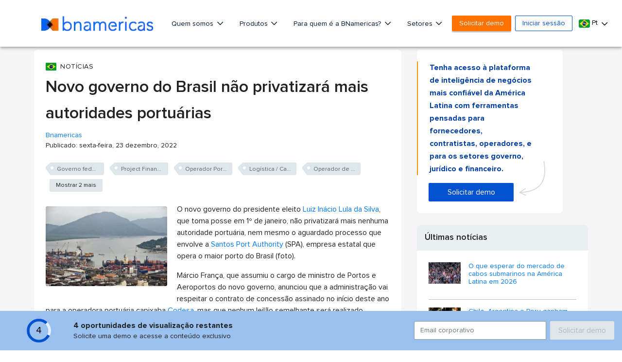

--- FILE ---
content_type: text/html; charset=utf-8
request_url: https://www.google.com/recaptcha/api2/aframe
body_size: 265
content:
<!DOCTYPE HTML><html><head><meta http-equiv="content-type" content="text/html; charset=UTF-8"></head><body><script nonce="H75awBtk6cUoqFcBe65ecA">/** Anti-fraud and anti-abuse applications only. See google.com/recaptcha */ try{var clients={'sodar':'https://pagead2.googlesyndication.com/pagead/sodar?'};window.addEventListener("message",function(a){try{if(a.source===window.parent){var b=JSON.parse(a.data);var c=clients[b['id']];if(c){var d=document.createElement('img');d.src=c+b['params']+'&rc='+(localStorage.getItem("rc::a")?sessionStorage.getItem("rc::b"):"");window.document.body.appendChild(d);sessionStorage.setItem("rc::e",parseInt(sessionStorage.getItem("rc::e")||0)+1);localStorage.setItem("rc::h",'1768742432064');}}}catch(b){}});window.parent.postMessage("_grecaptcha_ready", "*");}catch(b){}</script></body></html>

--- FILE ---
content_type: image/svg+xml;charset=UTF-8
request_url: https://cdn-www.bnamericas.com/img/arrow_curve.svg
body_size: 647
content:
<?xml version="1.0" encoding="UTF-8"?>
<svg width="55px" height="72px" viewBox="0 0 55 72" version="1.1" xmlns="http://www.w3.org/2000/svg" xmlns:xlink="http://www.w3.org/1999/xlink">
    <!-- Generator: Sketch 55.2 (78181) - https://sketchapp.com -->
    <title>Artboard</title>
    <desc>Created with Sketch.</desc>
    <g id="Artboard" stroke="none" stroke-width="1" fill="none" fill-rule="evenodd" fill-opacity="0.34650896">
        <path id="Path" d="M5.14430534,65.3028875 L14.2166631,69.3904323 C14.7201999,69.6173005 14.9444841,70.2094107 14.7176159,70.7129475 C14.4907478,71.2164842 13.8986376,71.4407685 13.3951008,71.2139003 L0.842192528,65.5581958 C0.131225427,65.23787 0.0441732324,64.2632069 0.68712,63.8219561 L12.0390543,56.0311867 C12.4944162,55.7186743 13.1169013,55.8344768 13.4294136,56.2898387 C13.741926,56.7452006 13.6261235,57.3676857 13.1707616,57.6801981 L4.96560196,63.3113535 L12.9726898,62.5974218 C44.8333195,57.876832 57.1839193,37.5739809 50.2097322,1.18824688 C50.1057663,0.645836017 50.4611962,0.121844139 51.0036071,0.0178782594 C51.5460179,-0.0860876198 52.0700098,0.269342264 52.1739757,0.811753123 C59.3512086,38.2568178 46.3200748,59.6783821 13.2082146,64.5826582 L5.14430534,65.3028875 Z" fill="#979797" fill-rule="nonzero"></path>
    </g>
</svg>